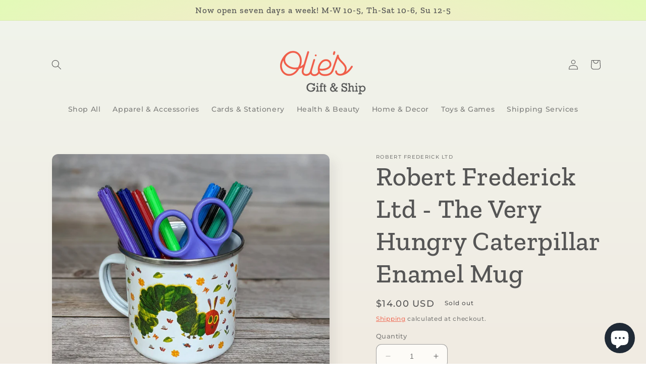

--- FILE ---
content_type: text/javascript; charset=utf-8
request_url: https://oliesgift.com//products/robert-frederick-ltd-the-very-hungry-caterpillar-enamel-mug.js
body_size: 338
content:
{"id":8609251623206,"title":"Robert Frederick Ltd - The Very Hungry Caterpillar Enamel Mug","handle":"robert-frederick-ltd-the-very-hungry-caterpillar-enamel-mug","description":"Featuring the well loved Eric Carle artwork, this 320ml Very Hungry Caterpillar enamel mug is perfect for outdoor use. Dishwasher safe. Not suitable for use in the microwave.\n\nDimensions: 80 x 115 x 87mm","published_at":"2023-09-16T15:29:12-04:00","created_at":"2023-09-04T07:46:48-04:00","vendor":"Robert Frederick Ltd","type":"Home Decor","tags":["Faire"],"price":1400,"price_min":1400,"price_max":1400,"available":false,"price_varies":false,"compare_at_price":null,"compare_at_price_min":0,"compare_at_price_max":0,"compare_at_price_varies":false,"variants":[{"id":46483978813734,"title":"Default Title","option1":"Default Title","option2":null,"option3":null,"sku":"RFS13605","requires_shipping":true,"taxable":true,"featured_image":null,"available":false,"name":"Robert Frederick Ltd - The Very Hungry Caterpillar Enamel Mug","public_title":null,"options":["Default Title"],"price":1400,"weight":0,"compare_at_price":null,"inventory_management":"shopify","barcode":"78813734","requires_selling_plan":false,"selling_plan_allocations":[]}],"images":["\/\/cdn.shopify.com\/s\/files\/1\/0742\/1729\/2070\/products\/df473ae7d662c62e30ee8d55a20a04c305bb0a4cd14b6d281670530df8ded8d5.jpg?v=1693828009"],"featured_image":"\/\/cdn.shopify.com\/s\/files\/1\/0742\/1729\/2070\/products\/df473ae7d662c62e30ee8d55a20a04c305bb0a4cd14b6d281670530df8ded8d5.jpg?v=1693828009","options":[{"name":"Title","position":1,"values":["Default Title"]}],"url":"\/products\/robert-frederick-ltd-the-very-hungry-caterpillar-enamel-mug","media":[{"alt":null,"id":35246163296550,"position":1,"preview_image":{"aspect_ratio":1.0,"height":2500,"width":2500,"src":"https:\/\/cdn.shopify.com\/s\/files\/1\/0742\/1729\/2070\/products\/df473ae7d662c62e30ee8d55a20a04c305bb0a4cd14b6d281670530df8ded8d5.jpg?v=1693828009"},"aspect_ratio":1.0,"height":2500,"media_type":"image","src":"https:\/\/cdn.shopify.com\/s\/files\/1\/0742\/1729\/2070\/products\/df473ae7d662c62e30ee8d55a20a04c305bb0a4cd14b6d281670530df8ded8d5.jpg?v=1693828009","width":2500}],"requires_selling_plan":false,"selling_plan_groups":[]}